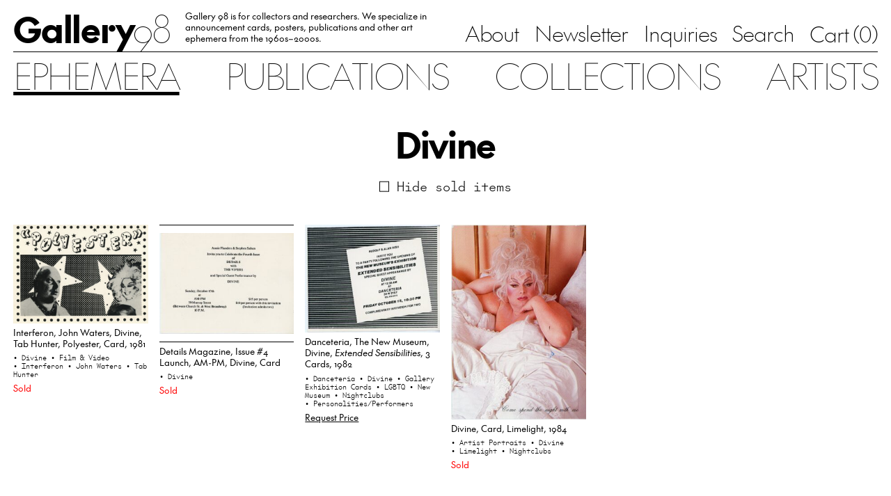

--- FILE ---
content_type: text/html; charset=UTF-8
request_url: https://gallery98.org/category/divine/
body_size: 12184
content:
<!doctype html>
<html 
  lang="en-US" 
  class="no-js no-svg the-post"
>
  <head>
      <meta charset="UTF-8" />
      <title>
        Gallery 98 
                  | Divine
              </title>
      <meta http-equiv="Content-Type" content="text/html; charset=UTF-8" />
      <meta name="viewport" content="width=device-width, initial-scale=1">

              <link rel="icon" href="https://gallery98.org/wp-content/uploads/2023/08/favicon_black.png">
                  <script type="text/javascript">
            if (window.matchMedia && window.matchMedia('(prefers-color-scheme: dark)').matches) {
              var $favicon = document.documentElement.querySelector('link[rel="icon"]');
              if ($favicon) $favicon.href = "https://gallery98.org/wp-content/uploads/2023/08/favicon_white.png";
            }
          </script>
              
      <title>Divine &#8211; Gallery 98</title>
<meta name='robots' content='max-image-preview:large' />
	<style>img:is([sizes="auto" i], [sizes^="auto," i]) { contain-intrinsic-size: 3000px 1500px }</style>
	<link rel="alternate" type="application/rss+xml" title="Gallery 98 &raquo; Feed" href="https://gallery98.org/feed/" />
<link rel="alternate" type="application/rss+xml" title="Gallery 98 &raquo; Comments Feed" href="https://gallery98.org/comments/feed/" />
<link rel="alternate" type="application/rss+xml" title="Gallery 98 &raquo; Divine Category Feed" href="https://gallery98.org/category/divine/feed/" />
<script type="text/javascript">
/* <![CDATA[ */
window._wpemojiSettings = {"baseUrl":"https:\/\/s.w.org\/images\/core\/emoji\/15.0.3\/72x72\/","ext":".png","svgUrl":"https:\/\/s.w.org\/images\/core\/emoji\/15.0.3\/svg\/","svgExt":".svg","source":{"concatemoji":"https:\/\/gallery98.org\/wp-includes\/js\/wp-emoji-release.min.js?ver=6.7.4"}};
/*! This file is auto-generated */
!function(i,n){var o,s,e;function c(e){try{var t={supportTests:e,timestamp:(new Date).valueOf()};sessionStorage.setItem(o,JSON.stringify(t))}catch(e){}}function p(e,t,n){e.clearRect(0,0,e.canvas.width,e.canvas.height),e.fillText(t,0,0);var t=new Uint32Array(e.getImageData(0,0,e.canvas.width,e.canvas.height).data),r=(e.clearRect(0,0,e.canvas.width,e.canvas.height),e.fillText(n,0,0),new Uint32Array(e.getImageData(0,0,e.canvas.width,e.canvas.height).data));return t.every(function(e,t){return e===r[t]})}function u(e,t,n){switch(t){case"flag":return n(e,"\ud83c\udff3\ufe0f\u200d\u26a7\ufe0f","\ud83c\udff3\ufe0f\u200b\u26a7\ufe0f")?!1:!n(e,"\ud83c\uddfa\ud83c\uddf3","\ud83c\uddfa\u200b\ud83c\uddf3")&&!n(e,"\ud83c\udff4\udb40\udc67\udb40\udc62\udb40\udc65\udb40\udc6e\udb40\udc67\udb40\udc7f","\ud83c\udff4\u200b\udb40\udc67\u200b\udb40\udc62\u200b\udb40\udc65\u200b\udb40\udc6e\u200b\udb40\udc67\u200b\udb40\udc7f");case"emoji":return!n(e,"\ud83d\udc26\u200d\u2b1b","\ud83d\udc26\u200b\u2b1b")}return!1}function f(e,t,n){var r="undefined"!=typeof WorkerGlobalScope&&self instanceof WorkerGlobalScope?new OffscreenCanvas(300,150):i.createElement("canvas"),a=r.getContext("2d",{willReadFrequently:!0}),o=(a.textBaseline="top",a.font="600 32px Arial",{});return e.forEach(function(e){o[e]=t(a,e,n)}),o}function t(e){var t=i.createElement("script");t.src=e,t.defer=!0,i.head.appendChild(t)}"undefined"!=typeof Promise&&(o="wpEmojiSettingsSupports",s=["flag","emoji"],n.supports={everything:!0,everythingExceptFlag:!0},e=new Promise(function(e){i.addEventListener("DOMContentLoaded",e,{once:!0})}),new Promise(function(t){var n=function(){try{var e=JSON.parse(sessionStorage.getItem(o));if("object"==typeof e&&"number"==typeof e.timestamp&&(new Date).valueOf()<e.timestamp+604800&&"object"==typeof e.supportTests)return e.supportTests}catch(e){}return null}();if(!n){if("undefined"!=typeof Worker&&"undefined"!=typeof OffscreenCanvas&&"undefined"!=typeof URL&&URL.createObjectURL&&"undefined"!=typeof Blob)try{var e="postMessage("+f.toString()+"("+[JSON.stringify(s),u.toString(),p.toString()].join(",")+"));",r=new Blob([e],{type:"text/javascript"}),a=new Worker(URL.createObjectURL(r),{name:"wpTestEmojiSupports"});return void(a.onmessage=function(e){c(n=e.data),a.terminate(),t(n)})}catch(e){}c(n=f(s,u,p))}t(n)}).then(function(e){for(var t in e)n.supports[t]=e[t],n.supports.everything=n.supports.everything&&n.supports[t],"flag"!==t&&(n.supports.everythingExceptFlag=n.supports.everythingExceptFlag&&n.supports[t]);n.supports.everythingExceptFlag=n.supports.everythingExceptFlag&&!n.supports.flag,n.DOMReady=!1,n.readyCallback=function(){n.DOMReady=!0}}).then(function(){return e}).then(function(){var e;n.supports.everything||(n.readyCallback(),(e=n.source||{}).concatemoji?t(e.concatemoji):e.wpemoji&&e.twemoji&&(t(e.twemoji),t(e.wpemoji)))}))}((window,document),window._wpemojiSettings);
/* ]]> */
</script>

<style id='wp-emoji-styles-inline-css' type='text/css'>

	img.wp-smiley, img.emoji {
		display: inline !important;
		border: none !important;
		box-shadow: none !important;
		height: 1em !important;
		width: 1em !important;
		margin: 0 0.07em !important;
		vertical-align: -0.1em !important;
		background: none !important;
		padding: 0 !important;
	}
</style>
<link rel='stylesheet' id='wp-block-library-css' href='https://gallery98.org/wp-includes/css/dist/block-library/style.min.css?ver=6.7.4' type='text/css' media='all' />
<style id='classic-theme-styles-inline-css' type='text/css'>
/*! This file is auto-generated */
.wp-block-button__link{color:#fff;background-color:#32373c;border-radius:9999px;box-shadow:none;text-decoration:none;padding:calc(.667em + 2px) calc(1.333em + 2px);font-size:1.125em}.wp-block-file__button{background:#32373c;color:#fff;text-decoration:none}
</style>
<style id='global-styles-inline-css' type='text/css'>
:root{--wp--preset--aspect-ratio--square: 1;--wp--preset--aspect-ratio--4-3: 4/3;--wp--preset--aspect-ratio--3-4: 3/4;--wp--preset--aspect-ratio--3-2: 3/2;--wp--preset--aspect-ratio--2-3: 2/3;--wp--preset--aspect-ratio--16-9: 16/9;--wp--preset--aspect-ratio--9-16: 9/16;--wp--preset--color--black: #000000;--wp--preset--color--cyan-bluish-gray: #abb8c3;--wp--preset--color--white: #ffffff;--wp--preset--color--pale-pink: #f78da7;--wp--preset--color--vivid-red: #cf2e2e;--wp--preset--color--luminous-vivid-orange: #ff6900;--wp--preset--color--luminous-vivid-amber: #fcb900;--wp--preset--color--light-green-cyan: #7bdcb5;--wp--preset--color--vivid-green-cyan: #00d084;--wp--preset--color--pale-cyan-blue: #8ed1fc;--wp--preset--color--vivid-cyan-blue: #0693e3;--wp--preset--color--vivid-purple: #9b51e0;--wp--preset--gradient--vivid-cyan-blue-to-vivid-purple: linear-gradient(135deg,rgba(6,147,227,1) 0%,rgb(155,81,224) 100%);--wp--preset--gradient--light-green-cyan-to-vivid-green-cyan: linear-gradient(135deg,rgb(122,220,180) 0%,rgb(0,208,130) 100%);--wp--preset--gradient--luminous-vivid-amber-to-luminous-vivid-orange: linear-gradient(135deg,rgba(252,185,0,1) 0%,rgba(255,105,0,1) 100%);--wp--preset--gradient--luminous-vivid-orange-to-vivid-red: linear-gradient(135deg,rgba(255,105,0,1) 0%,rgb(207,46,46) 100%);--wp--preset--gradient--very-light-gray-to-cyan-bluish-gray: linear-gradient(135deg,rgb(238,238,238) 0%,rgb(169,184,195) 100%);--wp--preset--gradient--cool-to-warm-spectrum: linear-gradient(135deg,rgb(74,234,220) 0%,rgb(151,120,209) 20%,rgb(207,42,186) 40%,rgb(238,44,130) 60%,rgb(251,105,98) 80%,rgb(254,248,76) 100%);--wp--preset--gradient--blush-light-purple: linear-gradient(135deg,rgb(255,206,236) 0%,rgb(152,150,240) 100%);--wp--preset--gradient--blush-bordeaux: linear-gradient(135deg,rgb(254,205,165) 0%,rgb(254,45,45) 50%,rgb(107,0,62) 100%);--wp--preset--gradient--luminous-dusk: linear-gradient(135deg,rgb(255,203,112) 0%,rgb(199,81,192) 50%,rgb(65,88,208) 100%);--wp--preset--gradient--pale-ocean: linear-gradient(135deg,rgb(255,245,203) 0%,rgb(182,227,212) 50%,rgb(51,167,181) 100%);--wp--preset--gradient--electric-grass: linear-gradient(135deg,rgb(202,248,128) 0%,rgb(113,206,126) 100%);--wp--preset--gradient--midnight: linear-gradient(135deg,rgb(2,3,129) 0%,rgb(40,116,252) 100%);--wp--preset--font-size--small: 13px;--wp--preset--font-size--medium: 20px;--wp--preset--font-size--large: 36px;--wp--preset--font-size--x-large: 42px;--wp--preset--spacing--20: 0.44rem;--wp--preset--spacing--30: 0.67rem;--wp--preset--spacing--40: 1rem;--wp--preset--spacing--50: 1.5rem;--wp--preset--spacing--60: 2.25rem;--wp--preset--spacing--70: 3.38rem;--wp--preset--spacing--80: 5.06rem;--wp--preset--shadow--natural: 6px 6px 9px rgba(0, 0, 0, 0.2);--wp--preset--shadow--deep: 12px 12px 50px rgba(0, 0, 0, 0.4);--wp--preset--shadow--sharp: 6px 6px 0px rgba(0, 0, 0, 0.2);--wp--preset--shadow--outlined: 6px 6px 0px -3px rgba(255, 255, 255, 1), 6px 6px rgba(0, 0, 0, 1);--wp--preset--shadow--crisp: 6px 6px 0px rgba(0, 0, 0, 1);}:where(.is-layout-flex){gap: 0.5em;}:where(.is-layout-grid){gap: 0.5em;}body .is-layout-flex{display: flex;}.is-layout-flex{flex-wrap: wrap;align-items: center;}.is-layout-flex > :is(*, div){margin: 0;}body .is-layout-grid{display: grid;}.is-layout-grid > :is(*, div){margin: 0;}:where(.wp-block-columns.is-layout-flex){gap: 2em;}:where(.wp-block-columns.is-layout-grid){gap: 2em;}:where(.wp-block-post-template.is-layout-flex){gap: 1.25em;}:where(.wp-block-post-template.is-layout-grid){gap: 1.25em;}.has-black-color{color: var(--wp--preset--color--black) !important;}.has-cyan-bluish-gray-color{color: var(--wp--preset--color--cyan-bluish-gray) !important;}.has-white-color{color: var(--wp--preset--color--white) !important;}.has-pale-pink-color{color: var(--wp--preset--color--pale-pink) !important;}.has-vivid-red-color{color: var(--wp--preset--color--vivid-red) !important;}.has-luminous-vivid-orange-color{color: var(--wp--preset--color--luminous-vivid-orange) !important;}.has-luminous-vivid-amber-color{color: var(--wp--preset--color--luminous-vivid-amber) !important;}.has-light-green-cyan-color{color: var(--wp--preset--color--light-green-cyan) !important;}.has-vivid-green-cyan-color{color: var(--wp--preset--color--vivid-green-cyan) !important;}.has-pale-cyan-blue-color{color: var(--wp--preset--color--pale-cyan-blue) !important;}.has-vivid-cyan-blue-color{color: var(--wp--preset--color--vivid-cyan-blue) !important;}.has-vivid-purple-color{color: var(--wp--preset--color--vivid-purple) !important;}.has-black-background-color{background-color: var(--wp--preset--color--black) !important;}.has-cyan-bluish-gray-background-color{background-color: var(--wp--preset--color--cyan-bluish-gray) !important;}.has-white-background-color{background-color: var(--wp--preset--color--white) !important;}.has-pale-pink-background-color{background-color: var(--wp--preset--color--pale-pink) !important;}.has-vivid-red-background-color{background-color: var(--wp--preset--color--vivid-red) !important;}.has-luminous-vivid-orange-background-color{background-color: var(--wp--preset--color--luminous-vivid-orange) !important;}.has-luminous-vivid-amber-background-color{background-color: var(--wp--preset--color--luminous-vivid-amber) !important;}.has-light-green-cyan-background-color{background-color: var(--wp--preset--color--light-green-cyan) !important;}.has-vivid-green-cyan-background-color{background-color: var(--wp--preset--color--vivid-green-cyan) !important;}.has-pale-cyan-blue-background-color{background-color: var(--wp--preset--color--pale-cyan-blue) !important;}.has-vivid-cyan-blue-background-color{background-color: var(--wp--preset--color--vivid-cyan-blue) !important;}.has-vivid-purple-background-color{background-color: var(--wp--preset--color--vivid-purple) !important;}.has-black-border-color{border-color: var(--wp--preset--color--black) !important;}.has-cyan-bluish-gray-border-color{border-color: var(--wp--preset--color--cyan-bluish-gray) !important;}.has-white-border-color{border-color: var(--wp--preset--color--white) !important;}.has-pale-pink-border-color{border-color: var(--wp--preset--color--pale-pink) !important;}.has-vivid-red-border-color{border-color: var(--wp--preset--color--vivid-red) !important;}.has-luminous-vivid-orange-border-color{border-color: var(--wp--preset--color--luminous-vivid-orange) !important;}.has-luminous-vivid-amber-border-color{border-color: var(--wp--preset--color--luminous-vivid-amber) !important;}.has-light-green-cyan-border-color{border-color: var(--wp--preset--color--light-green-cyan) !important;}.has-vivid-green-cyan-border-color{border-color: var(--wp--preset--color--vivid-green-cyan) !important;}.has-pale-cyan-blue-border-color{border-color: var(--wp--preset--color--pale-cyan-blue) !important;}.has-vivid-cyan-blue-border-color{border-color: var(--wp--preset--color--vivid-cyan-blue) !important;}.has-vivid-purple-border-color{border-color: var(--wp--preset--color--vivid-purple) !important;}.has-vivid-cyan-blue-to-vivid-purple-gradient-background{background: var(--wp--preset--gradient--vivid-cyan-blue-to-vivid-purple) !important;}.has-light-green-cyan-to-vivid-green-cyan-gradient-background{background: var(--wp--preset--gradient--light-green-cyan-to-vivid-green-cyan) !important;}.has-luminous-vivid-amber-to-luminous-vivid-orange-gradient-background{background: var(--wp--preset--gradient--luminous-vivid-amber-to-luminous-vivid-orange) !important;}.has-luminous-vivid-orange-to-vivid-red-gradient-background{background: var(--wp--preset--gradient--luminous-vivid-orange-to-vivid-red) !important;}.has-very-light-gray-to-cyan-bluish-gray-gradient-background{background: var(--wp--preset--gradient--very-light-gray-to-cyan-bluish-gray) !important;}.has-cool-to-warm-spectrum-gradient-background{background: var(--wp--preset--gradient--cool-to-warm-spectrum) !important;}.has-blush-light-purple-gradient-background{background: var(--wp--preset--gradient--blush-light-purple) !important;}.has-blush-bordeaux-gradient-background{background: var(--wp--preset--gradient--blush-bordeaux) !important;}.has-luminous-dusk-gradient-background{background: var(--wp--preset--gradient--luminous-dusk) !important;}.has-pale-ocean-gradient-background{background: var(--wp--preset--gradient--pale-ocean) !important;}.has-electric-grass-gradient-background{background: var(--wp--preset--gradient--electric-grass) !important;}.has-midnight-gradient-background{background: var(--wp--preset--gradient--midnight) !important;}.has-small-font-size{font-size: var(--wp--preset--font-size--small) !important;}.has-medium-font-size{font-size: var(--wp--preset--font-size--medium) !important;}.has-large-font-size{font-size: var(--wp--preset--font-size--large) !important;}.has-x-large-font-size{font-size: var(--wp--preset--font-size--x-large) !important;}
:where(.wp-block-post-template.is-layout-flex){gap: 1.25em;}:where(.wp-block-post-template.is-layout-grid){gap: 1.25em;}
:where(.wp-block-columns.is-layout-flex){gap: 2em;}:where(.wp-block-columns.is-layout-grid){gap: 2em;}
:root :where(.wp-block-pullquote){font-size: 1.5em;line-height: 1.6;}
</style>
<link rel='stylesheet' id='contact-form-7-css' href='https://gallery98.org/wp-content/plugins/contact-form-7/includes/css/styles.css?ver=6.0.1' type='text/css' media='all' />
<link rel='stylesheet' id='style-css' href='https://gallery98.org/wp-content/themes/gallery-98/assets/bundle.css?ver=1694041762' type='text/css' media='all' />
<link rel='stylesheet' id='relevanssi-live-search-css' href='https://gallery98.org/wp-content/plugins/relevanssi-live-ajax-search/assets/styles/style.css?ver=2.5' type='text/css' media='all' />
<script type="text/javascript" src="https://gallery98.org/wp-includes/js/jquery/jquery.min.js?ver=3.7.1" id="jquery-core-js"></script>
<script type="text/javascript" src="https://gallery98.org/wp-includes/js/jquery/jquery-migrate.min.js?ver=3.4.1" id="jquery-migrate-js"></script>
<link rel="https://api.w.org/" href="https://gallery98.org/wp-json/" /><link rel="alternate" title="JSON" type="application/json" href="https://gallery98.org/wp-json/wp/v2/categories/545" /><link rel="EditURI" type="application/rsd+xml" title="RSD" href="https://gallery98.org/xmlrpc.php?rsd" />
<meta name="generator" content="WordPress 6.7.4" />
<meta name="p:domain_verify" content="e0626b82616f46ff0365bd523892735a"/>

<!-- START - Open Graph and Twitter Card Tags 3.3.3 -->
 <!-- Facebook Open Graph -->
  <meta property="og:locale" content="en_US"/>
  <meta property="og:site_name" content="Gallery 98"/>
  <meta property="og:title" content="Divine"/>
  <meta property="og:url" content="https://gallery98.org/category/divine/"/>
  <meta property="og:type" content="article"/>
  <meta property="og:description" content="Gallery 98 is for collectors and researchers. We specialize in announcement cards, posters, publications and other art ephemera from the 1960s–2000s."/>
  <meta property="og:image" content="https://gallery98.org/wp-content/uploads/2023/08/share-image.jpg"/>
  <meta property="og:image:url" content="https://gallery98.org/wp-content/uploads/2023/08/share-image.jpg"/>
  <meta property="og:image:secure_url" content="https://gallery98.org/wp-content/uploads/2023/08/share-image.jpg"/>
 <!-- Google+ / Schema.org -->
 <!-- Twitter Cards -->
  <meta name="twitter:title" content="Divine"/>
  <meta name="twitter:url" content="https://gallery98.org/category/divine/"/>
  <meta name="twitter:description" content="Gallery 98 is for collectors and researchers. We specialize in announcement cards, posters, publications and other art ephemera from the 1960s–2000s."/>
  <meta name="twitter:image" content="https://gallery98.org/wp-content/uploads/2023/08/share-image.jpg"/>
  <meta name="twitter:card" content="summary_large_image"/>
 <!-- SEO -->
 <!-- Misc. tags -->
 <!-- is_category -->
<!-- END - Open Graph and Twitter Card Tags 3.3.3 -->
	

  </head>

	<body 
    class="ch-sans-base antialiased oldstyle-nums flex flex-col min-h-screen"
		data-template="base.twig"
	>
          <script>
        window.SnipcartSettings = {
          publicApiKey: "YjFhODFmMWItNTQyMi00MDJkLWJhMWItMGU0MTk1MGUwZWFmNjM4MjcxOTc3OTAwMDgyNDY5",
          loadStrategy: "manual",
          modalStyle: 'side',
          templatesUrl: '/wp-content/themes/gallery-98/snipcart-templates/overrides.html'
        };

        (function(){var c,d;(d=(c=window.SnipcartSettings).version)!=null||(c.version="3.0");var s,S;(S=(s=window.SnipcartSettings).timeoutDuration)!=null||(s.timeoutDuration=2750);var l,p;(p=(l=window.SnipcartSettings).domain)!=null||(l.domain="cdn.snipcart.com");var w,u;(u=(w=window.SnipcartSettings).protocol)!=null||(w.protocol="https");var m,g;(g=(m=window.SnipcartSettings).loadCSS)!=null||(m.loadCSS=!0);var y=window.SnipcartSettings.version.includes("v3.0.0-ci")||window.SnipcartSettings.version!="3.0"&&window.SnipcartSettings.version.localeCompare("3.4.0",void 0,{numeric:!0,sensitivity:"base"})===-1,f=["focus","mouseover","touchmove","scroll","keydown"];window.LoadSnipcart=o;document.readyState==="loading"?document.addEventListener("DOMContentLoaded",r):r();function r(){window.SnipcartSettings.loadStrategy?window.SnipcartSettings.loadStrategy==="on-user-interaction"&&(f.forEach(function(t){return document.addEventListener(t,o)}),setTimeout(o,window.SnipcartSettings.timeoutDuration)):o()}var a=!1;function o(){if(a)return;a=!0;let t=document.getElementsByTagName("head")[0],n=document.querySelector("#snipcart"),i=document.querySelector('src[src^="'.concat(window.SnipcartSettings.protocol,"://").concat(window.SnipcartSettings.domain,'"][src$="snipcart.js"]')),e=document.querySelector('link[href^="'.concat(window.SnipcartSettings.protocol,"://").concat(window.SnipcartSettings.domain,'"][href$="snipcart.css"]'));n||(n=document.createElement("div"),n.id="snipcart",n.setAttribute("hidden","true"),document.body.appendChild(n)),h(n),i||(i=document.createElement("script"),i.src="".concat(window.SnipcartSettings.protocol,"://").concat(window.SnipcartSettings.domain,"/themes/v").concat(window.SnipcartSettings.version,"/default/snipcart.js"),i.async=!0,t.appendChild(i)),!e&&window.SnipcartSettings.loadCSS&&(e=document.createElement("link"),e.rel="stylesheet",e.type="text/css",e.href="".concat(window.SnipcartSettings.protocol,"://").concat(window.SnipcartSettings.domain,"/themes/v").concat(window.SnipcartSettings.version,"/default/snipcart.css"),t.prepend(e)),f.forEach(function(v){return document.removeEventListener(v,o)})}function h(t){!y||(t.dataset.apiKey=window.SnipcartSettings.publicApiKey,window.SnipcartSettings.addProductBehavior&&(t.dataset.configAddProductBehavior=window.SnipcartSettings.addProductBehavior),window.SnipcartSettings.modalStyle&&(t.dataset.configModalStyle=window.SnipcartSettings.modalStyle),window.SnipcartSettings.currency&&(t.dataset.currency=window.SnipcartSettings.currency),window.SnipcartSettings.templatesUrl&&(t.dataset.templatesUrl=window.SnipcartSettings.templatesUrl))}})();

        window.LoadSnipcart()
      </script>
              <script>window.snipcart_no_rates_found = 'Please review your shipping address or contact us at info@gallery98.org for other shipping options. It is possible an item in your order requires special handling.'</script>
    
    <header 
  id="nav" 
  class="w-full px-page hidden lg:block"
>
  <div class="nav-top flex justify-between items-end border-b border-black h-full pt-3 pb-3.5">
    <div class="left flex flex-1 items-end h-full w-auto">
      <a 
        href="/" 
        class="gallery-98-logo text-2xl"
      ><span>Gallery</span><span>98</span></a>

              <div class="hidden xl:block"><div class="header-text max-w-[27.5rem] line-clamp-3 pb-[0.075em] overflow-hidden mx-7">Gallery 98 is for collectors and researchers. We specialize in announcement cards, posters, publications and other art ephemera from the 1960s–2000s.</div></div>
          </div>

    <nav class="hidden lg:block sub-menu">
      <ul class="flex space-x-7 whitespace-nowrap ch-sans-xl">
                  
          
          <li>
            <a 
              href="https://gallery98.org/about/"
              class=""
            >About</a>
          </li>
                  
                                
          <li>
            <a 
              href="https://gallery98.org/newsletter/"
              class=""
            >Newsletter</a>
          </li>
                  
          
          <li>
            <a 
              href="https://gallery98.org/inquiries/"
              class=""
            >Inquiries</a>
          </li>
                  
                                
          <li>
            <a 
              href="/search"
              class=""
            >Search</a>
          </li>
        
                <li>
          <button
            class="snipcart-checkout ch-sans-xl font-feature-case"
          >Cart (<span class="snipcart-items-count ch-mono-xl">0</span>)</button>
        </li>
              </ul>
    </nav>
  </div>

  <nav class="main-menu hidden lg:block pt-1.5 sticky top-0">
    <ul class="flex justify-between items-center ch-sans-2xl uppercase">
  <li class=""><a href="/ephemera" class=" active">Ephemera</a></li>
  <li class=""><a href="/publications" class="">Publications</a></li>
  <li class=""><a href="/collections" class="">Collections</a></li>
  <li class=""><a href="/artists" class="">Artists</a></li>
</ul>  </nav>
</header>    <header id="mobile-nav" class="w-full bg-white px-page lg:hidden relative" data-component="mobile-navigation">
  <div class="flex items-center gap-gutter-x pt-4 pb-3">
    <div class="main-mobile-nav relative flex items-center flex-1">
      <a 
        href="/" 
        class="gallery-98-logo text-2xl"
      ><span>Gallery</span><span>98</span></a>
    </div>
    
        <button 
      href="/cart"
      class="snipcart-checkout snipcart-checkout--with-icon ch-sans-lg font-feature-case"
      data-count="0"
    ><span class="snipcart-items-count ch-mono-lg">0</span></button>
    
    <button data-mobile-toggle>Menu</button>
  </div>
  
  <nav class="mobile-menu py-6 flex-col overflow-auto">
    <div class="flex-1 flex flex-col justify-center items-center">
      <ul class="text-center ch-sans-2xl uppercase">
  <li class=""><a href="/ephemera" class=" active">Ephemera</a></li>
  <li class=""><a href="/publications" class="">Publications</a></li>
  <li class=""><a href="/collections" class="">Collections</a></li>
  <li class=""><a href="/artists" class="">Artists</a></li>
</ul>
      <ul class="text-center ch-sans-2xl pt-[0.5em]">
                  
          
          <li>
            <a 
              href="https://gallery98.org/about/"
              class=""
            >About</a>
          </li>
                  
                                
          <li>
            <a 
              href="https://gallery98.org/newsletter/"
              class=""
            >Newsletter</a>
          </li>
                  
          
          <li>
            <a 
              href="https://gallery98.org/inquiries/"
              class=""
            >Inquiries</a>
          </li>
                  
                                
          <li>
            <a 
              href="/search"
              class=""
            >Search</a>
          </li>
        
                <li>
          <button 
            href="/cart"
            class="snipcart-checkout ch-sans-2xl font-feature-case"
          >Cart (<span class="snipcart-items-count ch-mono-2xl">0</span>)</button>
        </li>
              </ul>
      
    </div>

          <div class="text-center pt-6 flex-none">Gallery 98 is for collectors and researchers. We specialize in announcement cards, posters, publications and other art ephemera from the 1960s–2000s.</div>
      </nav>
</header>
		<main role="main" class="px-page pt-7 pb-20 lg:pb-28 flex-grow flex flex-col">
			  <div class="archive gallery98-divide space-y-14">
    
    <section
      class="grid grid-cols-2 sm:grid-cols-3 lg:grid-cols-4 xl:grid-cols-6 gap-x-gutter-x gap-y-gutter-y"
    >
      <div class="col-span-full text-center flex flex-col items-center pt-4 sm:pt-7 space-y-lh">
                <h1 class="ch-sans-bold-2xl">Divine</h1>
                
                
        <a href="https://gallery98.org/category/divine/?hide-sold=true" class="hide-sold-link flex items-center ch-mono-lg ">Hide sold items</a>
      </div>

                        <div class="col-span-1">
            


<div data-sublink>
      
            

<div class="image-sizer w-full ">
  <div 
    class="inner relative" 
    style="padding-bottom: 73.125%;"
  >
    <div class="image-wrapper absolute top-0 left-0 w-full h-full bg-[#f9f9f9] ">
              <img 
          data-src="https://gallery98.org/wp-content/uploads/2021/01/369Interferon_JohnWaters_Divine_Polyestera_front.jpg" 
          data-srcset="https://gallery98.org/wp-content/uploads/2021/01/369Interferon_JohnWaters_Divine_Polyestera_front.jpg 800w, https://gallery98.org/wp-content/uploads/2021/01/369Interferon_JohnWaters_Divine_Polyestera_front-300x219.jpg 300w, https://gallery98.org/wp-content/uploads/2021/01/369Interferon_JohnWaters_Divine_Polyestera_front-700x512.jpg 700w, https://gallery98.org/wp-content/uploads/2021/01/369Interferon_JohnWaters_Divine_Polyestera_front-768x562.jpg 768w"
          data-sizes="auto"
          alt=""
          class="lazyload object-center w-full h-full enhance-visibility object-cover"
                  >
          </div>
  </div>
</div>  
      <h3 class="mt-1.5">
            <a href="https://gallery98.org/2021/interferon-john-waters-divine-tab-hunter-polyester-card-1981/" data-sublink-target>Interferon, John Waters, Divine, Tab Hunter, Polyester, Card, 1981</a>
    </h3>
  </div>

  <div class="terms mt-2 ch-mono-sm">
                  <a 
          href="https://gallery98.org/category/divine/" 
          class=""
        >•&nbsp;Divine </a>
                        <a 
          href="https://gallery98.org/category/film-video/" 
          class=""
        >•&nbsp;Film &amp; Video </a>
                        <a 
          href="https://gallery98.org/category/interferon/" 
          class=""
        >•&nbsp;Interferon </a>
                        <a 
          href="https://gallery98.org/category/john-waters/" 
          class=""
        >•&nbsp;John Waters </a>
                        <a 
          href="https://gallery98.org/category/tab-hunter/" 
          class=""
        >•&nbsp;Tab Hunter </a>
            </div>

<div class="mt-2">
      <p class="text-red">Sold</p>
  </div>          </div>
                  <div class="col-span-1">
            
  

<div data-sublink>
      <div class="border-y border-black py-3.5">
      
            

<div class="image-sizer w-full ">
  <div 
    class="inner relative" 
    style="padding-bottom: 74.445812807882%;"
  >
    <div class="image-wrapper absolute top-0 left-0 w-full h-full bg-[#f9f9f9] ">
              <img 
          data-src="https://gallery98.org/wp-content/uploads/2018/04/scan206.jpg" 
          data-srcset="https://gallery98.org/wp-content/uploads/2018/04/scan206.jpg 1624w, https://gallery98.org/wp-content/uploads/2018/04/scan206-300x223.jpg 300w, https://gallery98.org/wp-content/uploads/2018/04/scan206-700x521.jpg 700w, https://gallery98.org/wp-content/uploads/2018/04/scan206-768x572.jpg 768w, https://gallery98.org/wp-content/uploads/2018/04/scan206-1024x762.jpg 1024w, https://gallery98.org/wp-content/uploads/2018/04/scan206-1536x1143.jpg 1536w"
          data-sizes="auto"
          alt="divine card for details magazine launch party"
          class="lazyload object-center w-full h-full enhance-visibility object-cover"
                  >
          </div>
  </div>
</div>    </div>
  
      <h3 class="mt-1.5">
            <a href="https://gallery98.org/2018/am-pm-divine-details-issue-4-launch-card/" data-sublink-target>Details Magazine, Issue #4 Launch, AM-PM, Divine, Card</a>
    </h3>
  </div>

  <div class="terms mt-2 ch-mono-sm">
                  <a 
          href="https://gallery98.org/category/divine/" 
          class=""
        >•&nbsp;Divine </a>
            </div>

<div class="mt-2">
      <p class="text-red">Sold</p>
  </div>          </div>
                  <div class="col-span-1">
            


<div data-sublink>
      
            

<div class="image-sizer w-full ">
  <div 
    class="inner relative" 
    style="padding-bottom: 80.197409006786%;"
  >
    <div class="image-wrapper absolute top-0 left-0 w-full h-full bg-[#f9f9f9] ">
              <img 
          data-src="https://gallery98.org/wp-content/uploads/2018/04/scan207.jpg" 
          data-srcset="https://gallery98.org/wp-content/uploads/2018/04/scan207.jpg 1621w, https://gallery98.org/wp-content/uploads/2018/04/scan207-300x241.jpg 300w, https://gallery98.org/wp-content/uploads/2018/04/scan207-700x561.jpg 700w, https://gallery98.org/wp-content/uploads/2018/04/scan207-768x616.jpg 768w, https://gallery98.org/wp-content/uploads/2018/04/scan207-1024x821.jpg 1024w, https://gallery98.org/wp-content/uploads/2018/04/scan207-1536x1232.jpg 1536w"
          data-sizes="auto"
          alt="Danceteria card for Divine appearance at The New Museum's opening party"
          class="lazyload object-center w-full h-full enhance-visibility object-cover"
                  >
          </div>
  </div>
</div>  
      <h3 class="mt-1.5">
            <a href="https://gallery98.org/2018/the-new-museum-dan-cameron-extended-sensibilities-card-1982/" data-sublink-target>Danceteria, The New Museum, Divine, <i>Extended Sensibilities</i>, 3 Cards, 1982</a>
    </h3>
  </div>

  <div class="terms mt-2 ch-mono-sm">
                  <a 
          href="https://gallery98.org/category/danceteria/" 
          class=""
        >•&nbsp;Danceteria </a>
                        <a 
          href="https://gallery98.org/category/divine/" 
          class=""
        >•&nbsp;Divine </a>
                        <a 
          href="https://gallery98.org/category/gallery-exhibition-cards/" 
          class=""
        >•&nbsp;Gallery Exhibition Cards </a>
                        <a 
          href="https://gallery98.org/category/lgbt/" 
          class=""
        >•&nbsp;LGBTQ </a>
                        <a 
          href="https://gallery98.org/category/the-new-museum/" 
          class=""
        >•&nbsp;New Museum </a>
                        <a 
          href="https://gallery98.org/category/nightclubs/" 
          class=""
        >•&nbsp;Nightclubs </a>
                        <a 
          href="https://gallery98.org/category/personalities/" 
          class=""
        >•&nbsp;Personalities/Performers </a>
            </div>

<div class="mt-2">
      <a 
      class="underline lg:hover:no-underline" 
      href="/inquiries?item=30130"
    >Request Price</a>
  </div>          </div>
                  <div class="col-span-1">
            


<div data-sublink>
      
            

<div class="image-sizer w-full ">
  <div 
    class="inner relative" 
    style="padding-bottom: 144.4%;"
  >
    <div class="image-wrapper absolute top-0 left-0 w-full h-full bg-[#f9f9f9] ">
              <img 
          data-src="https://gallery98.org/wp-content/uploads/2018/03/scan141.jpg" 
          data-srcset="https://gallery98.org/wp-content/uploads/2018/03/scan141.jpg 1250w, https://gallery98.org/wp-content/uploads/2018/03/scan141-300x433.jpg 300w, https://gallery98.org/wp-content/uploads/2018/03/scan141-693x1000.jpg 693w, https://gallery98.org/wp-content/uploads/2018/03/scan141-768x1109.jpg 768w, https://gallery98.org/wp-content/uploads/2018/03/scan141-709x1024.jpg 709w, https://gallery98.org/wp-content/uploads/2018/03/scan141-1064x1536.jpg 1064w"
          data-sizes="auto"
          alt="Divine card for Limelight"
          class="lazyload object-center w-full h-full enhance-visibility object-cover"
                  >
          </div>
  </div>
</div>  
      <h3 class="mt-1.5">
            <a href="https://gallery98.org/2018/limelight-divine-card-1984/" data-sublink-target>Divine, Card, Limelight, 1984</a>
    </h3>
  </div>

  <div class="terms mt-2 ch-mono-sm">
                  <a 
          href="https://gallery98.org/category/artist-portraits/" 
          class=""
        >•&nbsp;Artist Portraits </a>
                        <a 
          href="https://gallery98.org/category/divine/" 
          class=""
        >•&nbsp;Divine </a>
                        <a 
          href="https://gallery98.org/category/limelight/" 
          class=""
        >•&nbsp;Limelight </a>
                        <a 
          href="https://gallery98.org/category/nightclubs/" 
          class=""
        >•&nbsp;Nightclubs </a>
            </div>

<div class="mt-2">
      <p class="text-red">Sold</p>
  </div>          </div>
              
          </section>

    
    
          <section id="index" class="pt-8.5">
  <form 
  role="search" 
  method="get" 
  class="search-form gallery98-relevanssi w-full relative" 
  action="https://gallery98.org/"
  data-component="search-bar"
  data-placeholder="Search by artist, gallery, publication, theme…"
  autocomplete="off"
>
  <label class="w-full">
    <span class="sr-only">Search</span>
    <input 
      type="search" 
      class="search-field w-full ch-sans-xl gallery98-ui__input-normal sm:ch-sans-2xl gallery98-ui__input sm:gallery98-ui__input-tight" 
      placeholder="Search by artist, gallery, publication, theme…" 
      value="" 
      name="s" data-rlvlive="true" data-rlvparentel="#rlvlive_1" data-rlvconfig="default" 
      title="Search" 
      spellcheck="false"
    />
  </label>
  <div class="search-submit-container ch-sans-xl sm:ch-sans-2xl">
    <input 
      type="submit" 
      class="search-submit" 
      value="Search" 
    />
  </div>
<span class="relevanssi-live-search-instructions">When autocomplete results are available use up and down arrows to review and enter to go to the desired page. Touch device users, explore by touch or with swipe gestures.</span><div id="rlvlive_1"></div></form>
  <div
    data-component="lazy-section"
    data-endpoint="https://gallery98.org/wp-json/gallery/v1/index/ephemera"
    class="empty:hidden index-section pt-14 "
  ></div>
</section>      </div>
		</main>

    <footer 
  id="main-footer"
  class="px-page pb-7"
>
  <nav class="footer-top hidden lg:block border-b pb-2.5">
    <ul class="flex justify-between items-center ch-sans-2xl uppercase">
  <li class=""><a href="/ephemera" class=" active">Ephemera</a></li>
  <li class=""><a href="/publications" class="">Publications</a></li>
  <li class=""><a href="/collections" class="">Collections</a></li>
  <li class=""><a href="/artists" class="">Artists</a></li>
</ul>  </nav>

  <nav class="grid grid-cols-2 lg:hidden sm:border-t sm:pt-4">
    <ul class="ch-sans-xl">
  <li class="hanging-indent"><a href="/ephemera" class=" active">Ephemera</a></li>
  <li class="hanging-indent"><a href="/publications" class="">Publications</a></li>
  <li class="hanging-indent"><a href="/collections" class="">Collections</a></li>
  <li class="hanging-indent"><a href="/artists" class="">Artists</a></li>
</ul>    <ul class="ch-sans-xl">
              <li class="hanging-indent"><a href="https://www.instagram.com/onlinegallery98/">Instagram</a></li>
              <li class="hanging-indent"><a href="http://ephemerapress.com/">Ephemera Press</a></li>
              <li class="hanging-indent"><a href="http://98bowery.com/">98 Bowery</a></li>
          </ul>
  </nav>

  <div class="flex justify-between items-end pt-7 sm:pt-2">
    <div class="flex justify-between lg:justify-start lg:flex-0-0 items-end w-full lg:w-1/2">
      <a 
        href="/" 
        class="gallery-98-logo text-2xl flex-0-0 order-2 lg:order-1"
      ><span>Gallery</span><span>98</span></a>

            <div class="lg:pl-12 rich-text-no-break order-1 lg:order-2 pr-4 lg:pr-0">
        <p>© 2026 Marc H. Miller. <span class="inline-block">All Rights Reserved</span><br />
Website by <a href="https://folder.studio">Folder Studio</a></p>

      </div>
          </div>

    <nav class="footer-links h-full hidden lg:block">
      <ul class="flex space-x-7 whitespace-nowrap ch-sans-xl">
                  <li>
            <a 
              href="https://www.instagram.com/onlinegallery98/"
            >Instagram</a>
          </li>
                  <li>
            <a 
              href="http://ephemerapress.com/"
            >Ephemera Press</a>
          </li>
                  <li>
            <a 
              href="http://98bowery.com/"
            >98 Bowery</a>
          </li>
              </ul>
    </nav>
  </div>
</footer>
    		<!-- Start of StatCounter Code -->
		<script>
			<!--
			var sc_project=12912517;
			var sc_security="05f1a44e";
			var sc_invisible=1;
			var scJsHost = (("https:" == document.location.protocol) ?
				"https://secure." : "http://www.");
			//-->
					</script>
		
<script type="text/javascript"
				src="https://secure.statcounter.com/counter/counter.js"
				async></script>		<noscript><div class="statcounter"><a title="web analytics" href="https://statcounter.com/"><img class="statcounter" src="https://c.statcounter.com/12912517/0/05f1a44e/1/" alt="web analytics" /></a></div></noscript>
		<!-- End of StatCounter Code -->
			<script type="text/javascript">
	var relevanssi_rt_regex = /(&|\?)_(rt|rt_nonce)=(\w+)/g
	var newUrl = window.location.search.replace(relevanssi_rt_regex, '')
	history.replaceState(null, null, window.location.pathname + newUrl + window.location.hash)
	</script>
			<style type="text/css">
			.relevanssi-live-search-results {
				opacity: 0;
				transition: opacity .25s ease-in-out;
				-moz-transition: opacity .25s ease-in-out;
				-webkit-transition: opacity .25s ease-in-out;
				height: 0;
				overflow: hidden;
				z-index: 9999995; /* Exceed SearchWP Modal Search Form overlay. */
				position: absolute;
				display: none;
			}

			.relevanssi-live-search-results-showing {
				display: block;
				opacity: 1;
				height: auto;
				overflow: auto;
			}

			.relevanssi-live-search-no-results, .relevanssi-live-search-didyoumean {
				padding: 0 1em;
			}
		</style>
		<script type="text/javascript" src="https://gallery98.org/wp-includes/js/dist/hooks.min.js?ver=4d63a3d491d11ffd8ac6" id="wp-hooks-js"></script>
<script type="text/javascript" src="https://gallery98.org/wp-includes/js/dist/i18n.min.js?ver=5e580eb46a90c2b997e6" id="wp-i18n-js"></script>
<script type="text/javascript" id="wp-i18n-js-after">
/* <![CDATA[ */
wp.i18n.setLocaleData( { 'text direction\u0004ltr': [ 'ltr' ] } );
/* ]]> */
</script>
<script type="text/javascript" src="https://gallery98.org/wp-content/plugins/contact-form-7/includes/swv/js/index.js?ver=6.0.1" id="swv-js"></script>
<script type="text/javascript" id="contact-form-7-js-before">
/* <![CDATA[ */
var wpcf7 = {
    "api": {
        "root": "https:\/\/gallery98.org\/wp-json\/",
        "namespace": "contact-form-7\/v1"
    },
    "cached": 1
};
/* ]]> */
</script>
<script type="text/javascript" src="https://gallery98.org/wp-content/plugins/contact-form-7/includes/js/index.js?ver=6.0.1" id="contact-form-7-js"></script>
<script type="text/javascript" src="https://gallery98.org/wp-content/themes/gallery-98/assets/bundle.js?ver=1693931327" id="index-js"></script>
<script type="text/javascript" id="relevanssi-live-search-client-js-extra">
/* <![CDATA[ */
var relevanssi_live_search_params = [];
relevanssi_live_search_params = {"ajaxurl":"https:\/\/gallery98.org\/wp-admin\/admin-ajax.php","config":{"default":{"input":{"delay":300,"min_chars":3},"results":{"position":"bottom","width":"auto","offset":{"x":0,"y":5},"static_offset":true}}},"msg_no_config_found":"No valid Relevanssi Live Search configuration found!","msg_loading_results":"Loading search results.","messages_template":"<div class=\"live-ajax-messages\">\n\t<div id=\"relevanssi-live-ajax-search-spinner\"><\/div>\n<\/div>\n"};;
/* ]]> */
</script>
<script type="text/javascript" src="https://gallery98.org/wp-content/plugins/relevanssi-live-ajax-search/assets/javascript/dist/script.min.js?ver=2.5" id="relevanssi-live-search-client-js"></script>

	</body>
</html>

<!-- Page uncached by LiteSpeed Cache 7.6.2 on 2026-02-01 11:56:22 -->